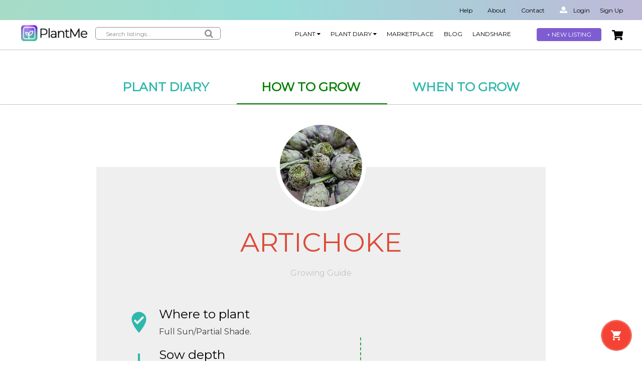

--- FILE ---
content_type: text/html; charset=utf-8
request_url: https://plantme.io/planting-tool/how-to/Artichoke
body_size: 6783
content:

<!DOCTYPE html>

<html>
<head>
  <!-- Primary Meta Tags -->
  <meta name="title" content="Plant-PlantMe🌱">
  <meta name="description" content="PlantMe – Get growing! Measure, record and be rewarded for putting the green back.">

  <!-- Open Graph / Facebook -->
  <meta property="og:type" content="website">
 
  <meta property="og:title" content="Plant-PlantMe🌱">
  <meta property="og:description" content="PlantMe – Get growing! Measure, record and be rewarded for putting the green back.">
  
  <meta property="og:image" content="https://plantme.io/static/plantme_logo_2021_transparent.png">
  <meta property="twitter:image" content="https://plantme.io/static/plantme_logo_2021_transparent.png">

  
  <meta property="twitter:card" content="summary_large_image">

  <meta property="twitter:title" content="Plant-PlantMe🌱">
  <meta property="twitter:description" content="PlantMe – Get growing! Measure, record and be rewarded for putting the green back.">
   
    <meta name="viewport" content="width=device-width, initial-scale=1.0, maximum-scale=1.0"/>
    
    <!--Import Google Icon Font-->
    <link href="https://fonts.googleapis.com/icon?family=Material+Icons" rel="stylesheet">
    <!--Import Google Font-->
    <link href='https://fonts.googleapis.com/css?family=Montserrat' rel='stylesheet'>
    <link href='https://fonts.googleapis.com/css?family=Quicksand' rel='stylesheet'>
    
        <!--Import materialize.css-->
        <link rel="stylesheet" href="/static/css/materialize.min.css">
        <link rel="stylesheet" href="/static/css/general.css">
  <link rel="stylesheet" href="/static/css/tooltip.css">
      
      <!-- Favicon -->
      <link rel="shortcut icon" type="image/ico" href="/static/favicon.ico">
      <!--Let browser know website is optimized for mobile-->
      <!-- Add icon library -->
      <link rel="stylesheet" href="https://cdnjs.cloudflare.com/ajax/libs/font-awesome/4.7.0/css/font-awesome.min.css">
      
    <link rel="stylesheet" href="/static/css/planting_tool.css">
<link rel="stylesheet" href="/static/css/tooltip.css">

      <script src="https://ajax.googleapis.com/ajax/libs/jquery/3.5.1/jquery.min.js"></script>
      <title>Plant-PlantMe🌱</title>


  <!-- Global site tag (gtag.js) - Google Analytics -->
  <script async src="https://www.googletagmanager.com/gtag/js?id=G-18997QWVYV"></script>
  <script>
    window.dataLayer = window.dataLayer || [];
    function gtag(){dataLayer.push(arguments);}
    gtag('js', new Date());

    gtag('config', 'G-18997QWVYV');
  </script>
  <!--Google Adsense tags-->
  <!-- <script data-ad-client="ca-pub-5483028516371405" async src="https://pagead2.googlesyndication.com/pagead/js/adsbygoogle.js"></script> -->


  <!-- for PWA -->
  <link rel="manifest" href="/manifest.json">
  <meta name="theme-color" content="#40a357">
  <link rel="apple-touch-icon" href="/static/apple-touch-icon.png">

  <!-- Mailchimp integration -->
  <script id="mcjs">!function(c,h,i,m,p){m=c.createElement(h),p=c.getElementsByTagName(h)[0],m.async=1,m.src=i,p.parentNode.insertBefore(m,p)}(document,"script","https://chimpstatic.com/mcjs-connected/js/users/74dba63142b1f80f829ec15b5/7bdadb1a61395dfe973d49661.js");</script>
  
  <!-- Hotjar Tracking Code for Plantme -->
  <script>
    (function(h,o,t,j,a,r){
        h.hj=h.hj||function(){(h.hj.q=h.hj.q||[]).push(arguments)};
        h._hjSettings={hjid:3647905,hjsv:6};
        a=o.getElementsByTagName('head')[0];
        r=o.createElement('script');r.async=1;
        r.src=t+h._hjSettings.hjid+j+h._hjSettings.hjsv;
        a.appendChild(r);
    })(window,document,'https://static.hotjar.com/c/hotjar-','.js?sv=');
  </script>


</head>
<body>
  <div id="token"></div>
  <div id="message"></div>
  <div id="error"></div>
  <!-- <script src="index.js"></script> -->


<header>
    <div class='subNav'>
        <div class='subNavBG'></div>
        <ul class='subNavLinks'>
            <li><a href="/help" >Help</a></li>
            <li><a href="/infos/about/">About</a></li>
            <li><a href="/user_feedbacks/new/">Contact</a></li>
            <div class="sub-nav-link-user">
                

    <li><a href="/login/"><img src='/static/landing-page-img/profile.svg'/>Login</a></li>
    <li><a href="/signup">Sign Up</a></li>

            </div>
        </ul>
    </div>

    <nav class='nav'>
        <div class='navLogoContainer'>
            
                <a href='/'>
                    <img 
                    src='/static/landing-page-img/PlantMe-logo-with-color.png'
                    
                    class='navLogo'/>
                </a>
            
        </div>

        <div class="searchBar">
            <form action="/home">
                <input type="text" placeholder="Search listings..." name="search">
                <button type="submit"><i class="fa fa-search"></i></button>
            </form>
        </div>
        <div class="flexbox-rev">
             
            <a href='/checkout' class='cart'><img 
                    src='/static/landing-page-img/cart-black.svg'
                    /></a>
            
            <div class="navLinks">
                



    <ul>
        <li class="navLinks-drop"><a>PLANT <i class="fa fa-caret-down"></i></a>
            <ul class="navLinks-drop-content">
                <li class="" >
                
                <a href="/planting-tool/plant-when-to/temperate/all">What can I grow now?</a>
                
                </li>
                <li class=""><a href='/planting-tool/my-plants'>I have a new plant (add-plant page)</a></li>
                <li class=""><a href='/planting-tool/my-plants'>View my plants</a></li>
                <li class=""><a href='/planting-tool/my-plants'>How do I grow this plant?</a></li>
            </ul>
        </li>

        <li class="navLinks-drop"><a>Plant Diary <i class="fa fa-caret-down"></i></a>
            <ul class="navLinks-drop-content">
                
                <li class=""><a href='/planting-tool/log_calendar'>My Diary</a></li>
                <li class="" ><a href='/planting-tool/my-plants'>My Plants</a></li>
                
                <li class="tooltipped" data-position="top" data-delay="50" data-tooltip="Items you have listed on the marketplace"><a href='/login/'>My Listings</a></li>
                
        
            </ul>
        </li>
        <li id="id_sidenav_divide" class="" data-position="top" data-delay="50" data-tooltip="Find items for sale or land to share in your local area"><a href='/home'>Marketplace</a></li>
        
        
        
        <!-- <li><a href=" /login/ ">Community </a></li> -->
        <li><a href="/blog">Blog </a>   </li>

        <li><a href="/landshare" class= "" data-position="top" data-delay="50" data-tooltip="Find out more about how to share space">Landshare </a></li>
    
        <li class="navLinks-btn " data-position="top" data-delay="50" data-tooltip="Sell, gift or landshare by adding a listing to the marketplace"><a href='/listing/new'>+ New Listing</a></li>
        
    </ul>

            </div>
            <span class="sidenav-btn" style="color:black" onclick="openNav()">&#9776;</span>
        </div>
    </nav>
    
        
            <div class="container">
                


<style>
    .chip {
        width: 100%;
        border-radius:3px;
        margin:5px auto;
        padding:6px 16px;
        height:auto;
        text-align: center;
        text-align-last: center;
    }
    .chip > span {
        
        display: inline-block;
        text-align-last: center;
    }
</style>
            </div>
        
    
</header>

<ul id="mySidenav" class="sidenav">
    <a href="javascript:void(0)" class="closebtn" onclick="closeNav()">&times;</a>
    <div class="sideNavLinks" id="idSideNavLinks">
        <ul>
            

    <li><a href="/login/"><img src='/static/landing-page-img/profile.svg'/>Login</a></li>
    <li><a href="/signup">Sign Up</a></li>

        </ul>
        



    <ul>
        <li class="navLinks-drop"><a>PLANT <i class="fa fa-caret-down"></i></a>
            <ul class="navLinks-drop-content">
                <li class="" >
                
                <a href="/planting-tool/plant-when-to/temperate/all">What can I grow now?</a>
                
                </li>
                <li class=""><a href='/planting-tool/my-plants'>I have a new plant (add-plant page)</a></li>
                <li class=""><a href='/planting-tool/my-plants'>View my plants</a></li>
                <li class=""><a href='/planting-tool/my-plants'>How do I grow this plant?</a></li>
            </ul>
        </li>

        <li class="navLinks-drop"><a>Plant Diary <i class="fa fa-caret-down"></i></a>
            <ul class="navLinks-drop-content">
                
                <li class=""><a href='/planting-tool/log_calendar'>My Diary</a></li>
                <li class="" ><a href='/planting-tool/my-plants'>My Plants</a></li>
                
                <li class="tooltipped" data-position="top" data-delay="50" data-tooltip="Items you have listed on the marketplace"><a href='/login/'>My Listings</a></li>
                
        
            </ul>
        </li>
        <li id="id_sidenav_divide" class="" data-position="top" data-delay="50" data-tooltip="Find items for sale or land to share in your local area"><a href='/home'>Marketplace</a></li>
        
        
        
        <!-- <li><a href=" /login/ ">Community </a></li> -->
        <li><a href="/blog">Blog </a>   </li>

        <li><a href="/landshare" class= "" data-position="top" data-delay="50" data-tooltip="Find out more about how to share space">Landshare </a></li>
    
        <li class="navLinks-btn " data-position="top" data-delay="50" data-tooltip="Sell, gift or landshare by adding a listing to the marketplace"><a href='/listing/new'>+ New Listing</a></li>
        
    </ul>

    </div>
</ul>
<div class="modal-overlay" id="materialize-modal-overlay" style="z-index: 1002; display: none; opacity: 0.5"></div>


    <script>
        function openNav() {
            document.getElementById("mySidenav").style.width = "250px";
            document.getElementById("materialize-modal-overlay").style.display = "block";
        }

        function closeNav() {
            document.getElementById("mySidenav").style.width = "0";
            document.getElementById("materialize-modal-overlay").style.display = "none";
        }
    </script>




    


<div class="card banner-card z-depth-0">

    <div class="container" id="plant-nav">
        <div class="card-tabs">
            <ul class="tabs tabs-fixed-width">
                <li class="tab"><a class="" target="_self" href="/planting-tool/log_calendar"><h5 class="responsive-tab-header"><b>Plant Diary</b></h5></a></li>
                <li class="tab"><a class=" active" target="_self" href="/planting-tool/plants/all"><h5 class="responsive-tab-header"><b>How To Grow</h5></b></a></li>
                <li class="tab"><a class="" target="_self" href="/planting-tool/plant-when-to/temperate/all"><h5 class="responsive-tab-header"><b>When To Grow</h5></b></a></li>
            </ul>
        </div>
    </div>
</div>
    <div class="container plant-info-section">
        <div class="plant-title">
            <img src="https://images.plantme.io/plant_pics/Artichoke.jpg" alt="" class="circle">
            <h2>Artichoke</h2>
            <p>Growing Guide</p>
        </div>
        <div class="plant-info-card">
            <div class="plant-info-content">
                
                <div class="row">
                    <div class="col s12 l7">
                        
                            <div class="flexbox-center guide-card">
                                <i class="material-icons left guide-icon">where_to_vote</i>
                                <div>
                                    <h5 class="guide-title">Where to plant</h5>
                                    <p class="guide-p">
                                        Full Sun/Partial Shade.
                                    </p>
                                </div>
                            </div>
                        

                        
                            <div class="flexbox-center guide-card">
                                <i class="material-icons left guide-icon">save_alt</i>
                                <div>
                                    <h5 class="guide-title">Sow depth</h5>
                                    <p class="guide-p">
                                        2.5cm
                                    </p>
                                </div>
                            </div>
                        

                        
                            <div class="flexbox-center guide-card">
                                <i class="material-icons left guide-icon">amp_stories</i>
                                <div>
                                    <h5 class="guide-title">Space between seeds / seedlings</h5>
                                    <p class="guide-p">
                                        90cm
                                    </p>
                                </div>
                            </div>
                        

                        
                            <div class="flexbox-center guide-card">
                                <i class="material-icons left guide-icon">filter_list</i>
                                <div>
                                    <h5 class="guide-title">Row space</h5>
                                    <p class="guide-p">
                                        90cm
                                    </p>
                                </div>
                            </div>
                        

                        
                            <div class="flexbox-center guide-card">
                                <i class="material-icons left guide-icon">select_all</i>
                                <div>
                                    <h5 class="guide-title">Size of pot needed (width / depth)</h5>
                                    <p class="guide-p">
                                        100cm2
                                    </p>
                                </div>
                            </div>
                        

                        
                            <div class="flexbox-center guide-card">
                                <i class="material-icons left guide-icon">forward</i>
                                <div>
                                    <h5 class="guide-title">Seedling Sow Depth</h5>
                                    <p class="guide-p">
                                        5-10cm
                                    </p>
                                </div>
                            </div>
                        

                        
                            <div class="flexbox-center guide-card">
                                <i class="material-icons left guide-icon">eco</i>
                                <div>
                                    <h5 class="guide-title">Best practice</h5>
                                    <p class="guide-p">
                                        Transplant
                                    </p>
                                </div>
                            </div>
                        

                    </div>
                    <div class="col s12 l5">
                        
                            <div class="flexbox-center duration-card">
                                <i class="material-icons left duration-icon">lens</i>
                                <div>
                                    <h6 class="duration-title">Germination (days)</h6>
                                    <p class="duration-p">
                                        14-21
                                    </p>
                                </div>
                            </div>
                        

                        

                        
                            <div class="flexbox-center duration-card">
                                <i class="material-icons left duration-icon">lens</i>
                                <div>
                                    <h6 class="duration-title">Maturity (days)</h6>
                                    <p class="duration-p">
                                        110-150
                                    </p>
                                </div>
                            </div>
                        

                        

                    </div>
                </div>
                
                <div class="how-to-grow-div">
                    <h3 class="how-to-grow-title">How to Grow</h3>
                    
                    
                        <h5 class="how-to-grow-sub-title">From seed</h5>
                        <p class="guide-p">Prepare soil with fertilizer.<br><br>Sow seeds, suckers or tubers directly where they are to grow, cover lightly with seed raising mix.<br><br>Gently firm down and keep moist.<br><br>Thin seedlings to 60cm apart, and feed every two weeks with plant food.</p>
                    

                    

                    
                        <h5 class="how-to-grow-sub-title">In a pot</h5>
                        <p class="guide-p">Globe artichoke like to spread, so ensure the pot is 1m wide and 30cm deep.<br><br>Fill pot with potting mix and plant.<br><br>Follow seed -&gt; harvest guide.</p>
                    

                    

                    
                        <h5 class="how-to-grow-sub-title">Ready to harvest</h5>
                        <p class="guide-p">If you&#x27;ve planted Jerusalem artichokes, in autumn the plants begin to die back and, when they&#x27;re completely brown the harvest can begin.<br><br>Use your hands to reach under the plant bases and pull out the tubers, they look a bit like knotted plants.<br><br>If you&#x27;ve planted Globe artichokes, they&#x27;re generally ready to harvest in Spring.<br><br>Pick the buds when they are firm, but just before they open.<br><br>Use a sharp knife to cut the stem and leave a few centimetres of stem,.</p>
                    

                    


                </div>
                
                <div class="when-to-grow-div">
                    <h3 class="how-to-grow-title">When to Grow</h3>
                    <div class="row">
                        <div class="col s8 offset-s2 m3 l4">
                            <img id="nz-zone" src="/static/nz-zone.png" alt="">
                        </div>
                        <div class="col s12 m8 offset-m1 l8">
                            <div class="zone-1">
                                <i class="material-icons left">grass</i>
                                <div>
                                    <p class="zone-name">Zone 1 - Cool</p>
                                    <p class="months">
                                        
                                            
                                            July
                                        
                                            , 
                                            August
                                        
                                            , 
                                            September
                                        
                                            , 
                                            October
                                        
                                    </p>
                                </div>
                            </div>

                            <div class="zone-2">
                                <i class="material-icons left">grass</i>
                                <div>
                                    <p class="zone-name">Zone 2 - Temperate</p>
                                    <p class="months">
                                        
                                            
                                            April
                                        
                                            , 
                                            May
                                        
                                            , 
                                            June
                                        
                                            , 
                                            July
                                        
                                            , 
                                            August
                                        
                                            , 
                                            September
                                        
                                    </p>
                                </div>
                            </div>
                            <div class="zone-3">
                                <i class="material-icons left">grass</i>
                                <div>
                                    <p class="zone-name">Zone 3 - Subtropical</p>
                                    <p class="months">
                                        
                                            
                                            January
                                        
                                            , 
                                            February
                                        
                                            , 
                                            March
                                        
                                    </p>
                                </div>
                            </div>
                        </div>


                    </div>
                </div>
                
                <div>
                    <h3 class="how-to-grow-title">Companion Planting</h3>
                    <div class="row">
                        
                            <div class="col s6 m4 l3">
                                <div class="card companion-card">
                                    <div class="card-image">
                                        <img src="https://images.plantme.io/plant_pics/Cabbage.jpg">
                                        <a href="/home?search=Cabbage"
                                           class="btn-floating halfway-fab waves-effect waves-light red"><i
                                                class="material-icons">shopping_cart</i></a>
                                    </div>
                                    <div class="card-content">
                                        <a href="/planting-tool/how-to/Cabbage"><p>Cabbage</p>
                                        </a>
                                    </div>
                                </div>
                            </div>
                        
                            <div class="col s6 m4 l3">
                                <div class="card companion-card">
                                    <div class="card-image">
                                        <img src="https://images.plantme.io/plant_pics/Peas.jpg">
                                        <a href="/home?search=Peas"
                                           class="btn-floating halfway-fab waves-effect waves-light red"><i
                                                class="material-icons">shopping_cart</i></a>
                                    </div>
                                    <div class="card-content">
                                        <a href="/planting-tool/how-to/Peas"><p>Peas</p>
                                        </a>
                                    </div>
                                </div>
                            </div>
                        
                            <div class="col s6 m4 l3">
                                <div class="card companion-card">
                                    <div class="card-image">
                                        <img src="https://images.plantme.io/plant_pics/Sunflower.jpg">
                                        <a href="/home?search=Sunflower"
                                           class="btn-floating halfway-fab waves-effect waves-light red"><i
                                                class="material-icons">shopping_cart</i></a>
                                    </div>
                                    <div class="card-content">
                                        <a href="/planting-tool/how-to/Sunflower"><p>Sunflower</p>
                                        </a>
                                    </div>
                                </div>
                            </div>
                        
                    </div>
                </div>
                
                <div>
                    <h3 class="how-to-grow-title">Tips for Care</h3>
                    <div class="row">
                        
                            <div class="col s12">
                                <div class="tip-icon">
                                    <i class="material-icons small">looks_one</i>
                                </div>
                                <div class="tip">
                                    Seeds need 20C soil temp to germinate
                                </div>
                            </div>
                        
                        
                            <div class="col s12">
                                <div class="tip-icon">
                                    <i class="material-icons small">looks_two</i>
                                </div>
                                <div class="tip">
                                    Artichokes are perennials, so they will continue to grow year after year, for up to three or four years.<br><br>Cut plants back towards the end of Autumn, and feed with fertilizer as the new shoots appear.
                                </div>
                            </div>
                        
                    </div>
                    <div class="row">
                        
                            <div class="col s12">
                                <div class="tip-icon">
                                    <i class="material-icons small">looks_3</i>
                                </div>
                                <div class="tip">
                                    If you&#x27;re growing in a pot, ensure its 1M wide.<br><br>Good drainage is essential.
                                </div>
                            </div>
                        
                        
                            <div class="col s12">
                                <div class="tip-icon">
                                    <i class="material-icons small">looks_4</i>
                                </div>
                                <div class="tip">
                                    Artichokes grow slowly.<br><br>They can take more than a year to get to cropping stage.<br><br>As they grow, thin out the shoots to leave only three or four of the strongest.<br><br>If you don&#x27;t do this, you&#x27;ll end up with small, weak heads of artichokes.
                                </div>
                            </div>
                        
                        
                            <div class="col s12">
                                <div class="tip-icon">
                                    <i class="material-icons small">looks_5</i>
                                </div>
                                <div class="tip">
                                    Artichokes grow to enormous sizes, don&#x27;t plant anything within a 1m2 range of the plant.
                                </div>
                            </div>
                        
                        
                    </div>
                </div>
                
                <div>
                    <h3 class="how-to-grow-title">Pests & Problems</h3>
                    <div class="row">
                        <div class="col s12 l3">
                            <p class="custom-pest-subtitle">Pests</p>
                        </div>
                        <div class="col s12 l9">
                            
                                <div class="col s6 m3 pest-name">
                                    <a href="/planting-tool/pest-detail/31">
                                        <img class="circle pest-pic" src="https://images.plantme.io/pest_pics/Plume%20Moth.jpg" alt=""><br>
                                        <p>Plume Moth</p>
                                    </a>
                                </div>
                            
                                <div class="col s6 m3 pest-name">
                                    <a href="/planting-tool/pest-detail/1">
                                        <img class="circle pest-pic" src="https://images.plantme.io/pest_pics/Aphids.jpg" alt=""><br>
                                        <p>Aphids</p>
                                    </a>
                                </div>
                            
                                <div class="col s6 m3 pest-name">
                                    <a href="/planting-tool/pest-detail/2">
                                        <img class="circle pest-pic" src="https://images.plantme.io/pest_pics/Army%20worms.jpg" alt=""><br>
                                        <p>Army worms</p>
                                    </a>
                                </div>
                            
                                <div class="col s6 m3 pest-name">
                                    <a href="/planting-tool/pest-detail/25">
                                        <img class="circle pest-pic" src="https://images.plantme.io/pest_pics/Looper.jpg" alt=""><br>
                                        <p>Looper</p>
                                    </a>
                                </div>
                            
                                <div class="col s6 m3 pest-name">
                                    <a href="/planting-tool/pest-detail/17">
                                        <img class="circle pest-pic" src="https://images.plantme.io/pest_pics/Flea%20beetles.jpg" alt=""><br>
                                        <p>Flea beetles</p>
                                    </a>
                                </div>
                            
                                <div class="col s6 m3 pest-name">
                                    <a href="/planting-tool/pest-detail/35">
                                        <img class="circle pest-pic" src="https://images.plantme.io/pest_pics/Snails%20and%20Slugs.jpg" alt=""><br>
                                        <p>Snails and …</p>
                                    </a>
                                </div>
                            
                        </div>
                    </div>
                    <hr class="dotted">
                    <div class="row">
                        <div class="col s12 l3">
                            <p class="custom-pest-subtitle">Problems</p>
                        </div>
                        <div class="col s12 l9">
                            
                                <div class="col s6 m3 pest-name">
                                    <a href="/planting-tool/problem-detail/14">
                                        <img class="circle pest-pic" src="https://images.plantme.io/problem_pics/Crown%20rot.jpg" alt=""><br>
                                        <p>Crown rot</p>
                                    </a>
                                </div>
                            
                                <div class="col s6 m3 pest-name">
                                    <a href="/planting-tool/problem-detail/22">
                                        <img class="circle pest-pic" src="https://images.plantme.io/problem_pics/Gray%20rot.jpg" alt=""><br>
                                        <p>Gray rot</p>
                                    </a>
                                </div>
                            
                        </div>
                    </div>
                </div>
            </div>
        </div>
    </div>
    <div class="fixed-action-btn">
        <a href="/home?search=Artichoke" class="btn-floating pulse btn-large waves-effect waves-light red"><i
                class="material-icons">shopping_cart</i></a>
    </div>



<footer>
    <div class="footerContainer">
        <a class='footerLogo' href="/"><img src='/static/landing-page-img/plantmeLogo.png'
                                                                   class='footerLogo'/></a>
    </div>
    <div class="footerContainer">
        <ul class='footerLinks'>
            <li><a href="/home">Marketplace</a></li>
            
            <li><a href="/planting-tool/log_calendar">Plant Diary</a></li>
            
            <li><a href="/planting-tool/my-plants">My Plants</a></li>
            
                <li><a href='/login/'>My Listings</a></li>
            
            <li><a href="/infos/about/">About</a></li>
            <li><a href="/user_feedbacks/new/">Contact</a></li>
        </ul>
    </div>
    <div class="footerContainer">
        <ul class='footerSocial'>
            <li><a href="https://www.facebook.com/groups/2295396100729018"><img src='/static/landing-page-img/facebook.png'/></a>
            </li>
            <li><a href="https://www.youtube.com/channel/UC3GSIJiR3XwW4aM3u4_0qkg"><img src='/static/landing-page-img/youtube.png'/></a>
            </li>
            <li><a href="https://www.instagram.com/plantme.io/"><img src='/static/landing-page-img/instagram.png'/></a>
            </li>
            <li><a href="https://www.twitter.com/nz_plant"><img src='/static/landing-page-img/twitter.png'/></a>
            </li>
          
        </ul>
    </div>
    <div class="footerContainer footer-support-logo-container">
        <div class="footer-support-logo">
            <a href="https://impactcollective.earth/" target="_blank">
                <img src="/static/footer/impact-collective.png" alt="impact-collective" width="409" height="53">
            </a>
        </div>
        <div class="footer-support-logo">
            <a href="https://w4c.org/" target="_blank">
                <img src="/static/footer/women-for-climate.png" alt="women-for-climate" width="299" height="58">
            </a>
        </div>

    </div>
    <div class='subFooter'>
        <div class='columnOne'>
            <img src='/static/landing-page-img/phone-icon.png'/>
            <h3>(09) 2421207</h3>
            <a href="/cdn-cgi/l/email-protection#6900070f0629190508071d040c470006">
                <img src='/static/landing-page-img/email-icon.png'/>
                <span class="__cf_email__" data-cfemail="6e070008012e1e020f001a030b400701">[email&#160;protected]</span>
            </a>
        </div>
        <div class='columnTwo'>
            <h3>© GreenBack 2020. All Rights Reserved.</h3>
        </div>
    </div>
</footer>



<!--Import jQuery before materialize.js-->
<script data-cfasync="false" src="/cdn-cgi/scripts/5c5dd728/cloudflare-static/email-decode.min.js"></script><script src="/static/js/materialize.min.js"></script>
<script>
    $(document).ready(function () {
        // this is on load 
        $('.button-collapse').sideNav();
        $('.slider').slider();
        $('.modal').modal();
    });
</script>


<!-- PWA service worker -->
<script>

if ('serviceWorker' in navigator) {
  window.addEventListener('load', function() {
    navigator.serviceWorker.register('/PWAsw.js').then(function(registration) {
      // Registration was successful
      console.log('ServiceWorker registration successful with scope: ', registration.scope);
    }, function(err) {
      // registration failed :(
      console.log('ServiceWorker registration failed: ', err);
    });
  });

}

</script>


<script defer src="https://static.cloudflareinsights.com/beacon.min.js/vcd15cbe7772f49c399c6a5babf22c1241717689176015" integrity="sha512-ZpsOmlRQV6y907TI0dKBHq9Md29nnaEIPlkf84rnaERnq6zvWvPUqr2ft8M1aS28oN72PdrCzSjY4U6VaAw1EQ==" data-cf-beacon='{"version":"2024.11.0","token":"babc9601e2f64258bfb71fe8df7ad27d","r":1,"server_timing":{"name":{"cfCacheStatus":true,"cfEdge":true,"cfExtPri":true,"cfL4":true,"cfOrigin":true,"cfSpeedBrain":true},"location_startswith":null}}' crossorigin="anonymous"></script>
</body>



--- FILE ---
content_type: text/css; charset="utf-8"
request_url: https://plantme.io/static/css/general.css
body_size: 6306
content:
html {
  height: 100%;
}

body {
  padding: 0px;
  margin: 0px;
  width: 100%;
  height: 100%;
  font-family: "Montserrat";
  font-weight: lighter;
  min-width: 320px !important;
}

header ul,
footer ul {
  margin: unset;
  padding: unset;
  margin-block-start: 0;
  margin-block-end: 0;
  margin-inline-start: 0;
  margin-inline-end: 0;
  padding-inline-start: 0;
}

header > li,
footer > li {
  list-style: none;
}

footer > h3 {
  float: left;
  text-align: left;
  color: #555;
  font-size: 0.8rem;
  font-weight: lighter;
  margin: unset;
  padding: unset;
}

header > p {
  font-size: 0.9rem;
  color: white;
}

header > a,
footer > a {
  text-decoration: none;
}

.container h5:nth-child(1) {
  margin-top: 0;
}

/* — Navigation —————————————*/

header {
  width: 100%;
  float: left;
  margin-bottom: 60px;
}

/* — Sub Navigation —————————————*/

.subNav {
  position: relative;
  width: 100%;
  height: 40px;
  float: left;
  z-index: 2;
  overflow: hidden;
}

.subNavBG {
  /*filter: blur(100px);*/
  width: 100%;
  float: left;
  position: absolute;
  height: 40px;
  background: linear-gradient(
    90deg,
    rgba(34, 165, 112, 0.4009978991596639) 0%,
    rgba(0, 169, 157, 0.4009978991596639) 43%,
    rgba(96, 82, 158, 0.40379901960784315) 100%
  );
}

.subNavLinks {
  float: right;
  margin-right: 3%;
  position: relative;
}

.subNavLinks li img {
  width: 15px;
  height: 15px;
  margin-right: 12px;
  float: left;
}

.subNavLinks li {
  float: left;
  margin-left: 10px;
}

.subNavLinks li a {
  font-size: 0.8rem;
  font-weight: lighter;
  margin: unset;
  padding: unset;
  float: left;
}

.subNavLinks li:last-child a {
  margin-left: 10px;
}

.subNav li a {
  color: black;
  margin-top: 12px;
  margin-left: 20px;
  text-transform: capitalize;
}

.sub-nav-link-user {
  display: inline-block;
}

/* — Main Navigation —————————————*/

.nav {
  width: 100%;
  height: 60px;
  z-index: 2;
  float: left;
  position: relative;
  background-color: white;
  box-shadow: none;
  line-height: normal;
  border-bottom: #c4c4c4 1px solid;
}

.navLogo {
  float: left;
  height: 32px;
  width: 132px;
  margin: 10px 0px 9px 3%;
}

.navLogoContainer {
  float: left;
  margin-left: 3%;
}

.navLinks ul {
  float: right;
  margin: 5px 20px 5px 0px;
  padding-left: 5px;
}

.navLinks ul li {
  float: left;
  margin: 15px 0px 0px 20px;
}

.navLinks ul li a {
  text-transform: uppercase;
  color: black;
  font-size: 0.8em;
  padding: 0;
}

.navLinks ul li:hover {
  border-bottom: 1px solid black;
}

.navLinks ul li a:hover {
  background-color: transparent;
}

.active-nav-link {
  border-bottom: 1px solid black;
}

.navLinks ul li:first-child {
  margin: 15px 0px 0px 0px;
}

.navLinks-btn {
  margin: 10px 0px 5px 50px !important;
  border: 1px solid white;
  border-radius: 5px;
  background-color: #7f5dd1;
}

.navLinks-btn a {
  float: left;
  margin: 8px 20px;
  color: white !important;
  line-height: 0.9em;
  font-size: 0.8em !important;
}

.navLinks-btn:hover {
  background-color: #572cbd;
  border-bottom: none !important;
}

.nav i {
  height: initial;
}

/*navLinks drop down*/
.navLinks-drop:hover {
  border-bottom: none;
}

.navLinks-drop:hover .navLinks-drop-content {
  visibility: visible;
}

.navLinks-drop:hover:after {
  content: "";
  display: block;
  width: 90px;
  height: 100px;
}

.navLinks-drop-content {
  visibility: hidden;
  width: 120px;
  position: absolute;
  top: 40px;
  padding-bottom: 15px;
  padding-left: 14px;
  background-color: #e8e8e8;
}

.navLinks-drop-content > li {
  text-align: left;
  float: none;
  background-color: transparent;
  margin-left: 0 !important;
}

.cart {
  float: right;
  width: 22px;
  height: 22px;
  margin: 20px 3% 0px 0px;
}

.searchBarContainer {
  float: left;
  width: 100%;
  display: flex;
}

.searchBar {
  position: relative;
  display: block;
  z-index: 2;
  width: 250px;
  height: 25px;
  float: left;
  margin: 14px 0px 0px 20px;
  border: 1px solid #8e8e8e;
  border-radius: 5px;
  color: #8e8e8e;
}

/*
Option C
.searchBar {
    position: relative;
    display: block;
    z-index: 2;
    width: 500px;
    height: 40px;
    float: left;
    margin: 20px auto;
    border: 0px 0px 1px 0px solid white;
*/

.searchBar input[type="text"] {
  padding: 3px 20px;
  font-size: 0.8em;
  color: #8e8e8e;
  background: transparent;
  border: none;
  float: left;
  width: 170px;
  height: 19px;
}

.searchBar input:focus {
  border-bottom: none !important;
  box-shadow: none !important;
}

.searchBar input::placeholder {
  color: #8e8e8e;
}

.searchBar button {
  width: 30px;
  height: 25px;
  padding: 0px;
  border: none;
  cursor: pointer;
  border-radius: 0px 5px 5px 0px;
  background-color: transparent;
  color: #8e8e8e;
}

.searchBar button:hover {
  color: #6633e1;
}

.searchBar i {
  font-size: 1.2em;
  color: inherit;
}

::-webkit-input-placeholder {
  /* Chrome/Opera/Safari */
  color: white;
}

::-moz-placeholder {
  /* Firefox 19+ */
  color: white;
}

:-ms-input-placeholder {
  /* IE 10+ */
  color: white;
}

:-moz-placeholder {
  /* Firefox 18- */
  color: white;
}

input:focus {
  outline: none !important;
}

/*side nav*/
.sidenav {
  height: 100%;
  width: 0;
  position: fixed;
  z-index: 1003;
  top: 0;
  left: 0;
  background-color: white;
  overflow-x: hidden;
  transition: 0.5s;
  padding-top: 60px;
  color: #7f5dd1;
  margin-top: 0;
}

.sidenav-btn {
  color: black;
  font-size: 28px;
  position: absolute;
  right: 4%;
  top: 6px;
  display: none;
  cursor: pointer;
}

.sidenav .closebtn {
  position: absolute;
  top: 0;
  right: 25px;
  font-size: 36px;
  margin-left: 50px;
  color: #7f5dd1;
}

.sideNavLinks li {
  padding: 8px 8px 8px 32px;
  text-decoration: none;
  font-size: 25px;
  color: #818181;
  display: block;
  transition: 0.3s;
}

.sideNavLinks ul li:hover {
  color: #f1f1f1;
}

.sideNavLinks ul a {
  color: #7f5dd1;
}

/* subscribe */

.subscribe-btn {
  padding: 0 1.4em !important;
  background-color: #5facb3;
  font-size: 1.2rem !important;
}

.subscribe-section p {
  font-size: 1.1rem;
  font-weight: bolder;
}

.subscribe-video-container {
  text-align: center;
  position: relative;
  overflow: hidden;
  width: 100%;
  padding-top: 56.25%; /* 16:9 Aspect Ratio (divide 9 by 16 = 0.5625) */
  margin-top: 20px;
  border-radius: 5px;
}

.subscribe-video {
  border: none;
  position: absolute;
  top: 0;
  left: 0;
  bottom: 0;
  right: 0;
  width: 100%;
  height: 100%;
}

.subscribe-introduction {
  padding-right: 40px !important;
}

.subscribe-introduction p:first-child {
  margin-top: 0;
}

.subscribe-introduction p:first-child::first-letter {
  font-size: 200%;
}

.subscribe-introduction p {
  font-size: 1.3rem;
  color: #3c3c3c;
}

.subscribe-section strong {
  font-weight: bolder;
  font-style: italic;
}

.subscription-title h5 {
  text-align: center;
  margin-top: 40px !important;
  color: #3c3c3c;
}

.subscription-detail {
  height: 120px;
  margin: 0 10px;
  padding: 0 20px !important;
  background-color: #5facb3;
  color: white;
  font-weight: bolder;
  border-radius: 5px;
  text-align: center;
}

.subscription-end {
  margin-top: 40px;
  text-align: center;
}

.subscription-end p {
  text-align: center;
  font-size: 1.3rem;
  color: #3c3c3c;
}

.subscription-end p:nth-child(2) {
  padding-top: 40px;
}

.subscription-end a i {
  font-size: 1.6rem;
  padding-right: 0;
}

.subscription-end .flexbox-center {
  width: 250px;
  display: flex;
  align-items: center;
  justify-content: center;
  margin: 40px auto;
}

@media screen and (max-height: 1100px) {
  .sidenav a {
    font-size: 18px;
  }
}

/*top-bar in home*/
.logo {
  vertical-align: middle;
}

.btn {
  padding: 0 0.6em;
  margin-right: 0.5em;
  font-size: 0.9rem;
  border-radius: 2em;
}

/* slogan font in home*/
.slogan1 {
  font-size: 2.5em;
}

.slogan2 {
  font-size: 1.5em;
  line-height: 1.5em;
}

@media only screen and (min-width: 63em) {
  .slogan1 {
    font-size: 3em;
  }

  .slogan2 {
    font-size: 2em;
    line-height: 1.5em;
  }
}

.slider {
  height: 50vh !important;
  min-height: 285px !important;
}

.slides {
  height: 45vh !important;
  min-height: 260px !important;
}

.slider .slides li {
  min-height: 260px !important;
}

.indicators {
  display: none;
}

.home-listing-price {
  border: 1px solid #3c3c3c;
}

.home-listing,
.home-listing img {
  border-bottom-left-radius: 0;
  border-bottom-right-radius: 0;
  border: 0.1px solid #dedede;
}

.filter-dropdown {
  padding-bottom: 0.5em;
  color: #26a69a;
}

.listing-seller {
  background-color: #dedede;
  height: 3em;
  padding: 0.5em;
  border-bottom-left-radius: 0.5em;
  border-bottom-right-radius: 0.5em;
}

.listing-seller img {
  width: 2em;
  height: 2em;
}

.listing-seller span {
  position: absolute;
  padding-left: 0.5em;
  padding-top: 0.25em;
}

.btn-none {
  padding: unset;
  border-radius: unset;
  margin-right: unset;
}

.listing-show {
  display: inline-flex !important;
  width: 48.5%;
  background-color: #e8e8e8;
  box-shadow: none;
  text-transform: none;
  align-items: center;
  justify-content: center;
  font-weight: normal;
}

.listing-show:hover,
.checked_label {
  background-color: #26a69a;
  color: white;
}

.listing-show-group {
  padding: 0;
  display: inline-block;
  background-color: #e8e8e8;
  border-radius: 1em;
  width: 100%;
}

.listing-show-first {
  border-top-left-radius: 1em;
  border-bottom-left-radius: 1em;
}

.listing-show-last {
  border-top-right-radius: 1em;
  border-bottom-right-radius: 1em;
  float: right;
}

.material-icons {
  padding-right: 0.3em;
}

.filter-detail {
  display: none;
}

.filter-dropdown {
  cursor: pointer;
  text-align: center;
  font-weight: normal !important;
}

.filter-dropdown:hover,
.filter-active {
  background-color: #26a69a !important;
  color: white !important;
}

.filters {
  padding-bottom: 0.5em !important;
}

.filter_select {
  font-weight: normal;
  color: black;
}

/* about page */
.card.small {
  height: 100px !important;
  margin: 0.1rem 0 0 0 !important;
}

.card.small .card-image {
  max-height: 100% !important;
}

.page-content {
  padding-bottom: 4.5em;
  padding-top: 0.75em;
}

.wrapper {
  margin: 0 auto;
  max-width: 63em;
  padding-left: 0.75em;
  padding-right: 0.75em;
  display: flex;
  flex-wrap: wrap;
}

.left-navi {
  display: none;
  /*margin-top: 9em;*/
}

.left-navi a {
  font-size: 14px;
}

.left-navi a:hover {
  font-weight: bold;
}

.left-navi-section {
  padding: 0.75em 0;
  min-height: 22rem;
  width: 100%;
  /*margin-top: 0.375em;*/
}

.left-navi-section ul li {
  list-style: disc !important;
}

.left-navi-section b {
  color: black;
}

.left-navi-dropdown {
  color: #3c3c3c;
  padding: 0.625em 0.75em;
  display: block;
  cursor: pointer;
  line-height: 1.5rem;
  font-size: 16px;
  min-height: 50px;
  font-weight: bold;
}

.with-borders {
  border: 0 soild #c3c3c3;
  background: #e8e8e8;
  border-radius: 1em;
}

.dropdown-content {
  border-radius: 1em;
}

.disabled {
  line-height: 1.5rem;
  min-height: 50px;
  font-weight: bold;
  border: 0 soild #c3c3c3;
  cursor: context-menu !important;
  background: #e8e8e8;
}

.view-listing-label {
  display: none;
}

.left-nav-link-active {
  background-color: #55acee;
  width: 100%;
  border-radius: 5px;
  padding: 4px;
}

.left-nav-link-active a {
  color: white;
}

.text-underline {
  text-decoration: underline;
}

.btn-small-radius {
  border-radius: 4px !important;
}

@media only screen and (min-width: 600px) {
  .page-content {
    padding-top: 1.5em;
  }

  .wrapper {
    padding-left: 0.75em;
    padding-right: 0.75em;
  }

  .left-navi {
    display: block;
    position: absolute;
    width: 15.75em;
  }

  .left-navi-section {
    padding: 0 0.75em;
    margin-left: 15.75em;
  }

  .about-section {
    min-height: 250px;
  }

  .left-navi-section {
    padding-left: 3.75em;
  }

  .toggle {
    display: inline-block;
    width: auto;
  }

  .toggle-menu {
    position: absolute;
  }

  .listing-navi-desktop {
    display: block;
  }

  .listing-navi-mobile {
    display: none;
  }

  .view-listing-label {
    display: block;
    font-weight: normal;
    padding-left: 0.3em;
  }

  .hidden-tablet {
    display: none !important;
  }
}

.page-content h5 {
  margin-top: 0;
}

.page-content h6 {
  font-size: 1em;
  line-height: 1.5em;
}

h7 ul {
  list-style-type: disc !important;
  margin-left: 1em;
}

.ul-italic li {
  font-style: italic !important;
}

@media only screen and (min-width: 37.5em) {
  h6 {
    font-size: 1.375em;
    line-height: 1.3em;
  }
}

/*Listing*/
.listing-center {
  margin: 10em auto 0 auto;
  max-width: 35em;
  padding: 2em;
}

.link-group a {
  position: relative;
  display: block;
  border: 2px solid #c3c3c3;
  border-radius: 0.5em;
  margin-bottom: 0.375em;
  font-size: 1rem;
}

.link-group a:hover {
  background-color: #e8e8e8;
}

.link-group a.selected {
  background-color: #e8e8e8;
}

.link-text {
  margin-left: 0.9375em;
  padding: 0.375em 0 0.5em 0;
}

.listing-center > .link-group {
  width: 100%;
}

input[type="number"]::-webkit-inner-spin-button,
input[type="number"]::-webkit-outer-spin-button {
  -webkit-appearance: none;
  margin: 0;
}

input[type="number"] {
  -moz-appearance: textfield;
}

label {
  font-size: 1.2rem;
  color: black;
  display: block;
}

.listing-form {
  margin-top: 2em;
}

input.price-inline {
  display: inline-block;
  width: 30% !important;
  min-width: 50px;
}

select.price-inline {
  display: inline-block;
  width: 30% !important;
  min-width: fit-content;
  font-weight: bold;
  margin-left: 1em;
}

.listing-form > input[type="number"],
.listing-form > input[type="text"],
#payment-form > input[type="text"],
.shipping-info-box > input[type="text"],
.search-keyword {
  border: 2px solid #9e9e9e !important;
  border-radius: 0.5em !important;
  margin-top: 0.5em !important;
  padding: 0 1em !important;
  box-sizing: border-box !important;
}

textarea {
  border: 2px solid #9e9e9e;
  border-radius: 0.5em;
  margin-top: 0.5em;
  padding: 1em;
  min-height: 10em;
  margin-bottom: 20px;
}

.vertical {
  resize: vertical;
}

input[type="text"]:focus + label,
input[type="number"]:focus + label {
  color: black !important;
}

.delivery {
  margin: 1em 1em 20px 1em;
}

[type="checkbox"] + label {
  padding-left: 25px;
  font-size: 1.2rem;
}

.shipping_option {
  margin: 1em;
}

.btn-submit {
  padding: 1em;
  height: fit-content;
  line-height: normal;
  display: block;
  margin: 1em auto;
}

.image-upload {
  padding: 1em;
  display: inline-block;
}

/* user listings */
.search-form select {
  border: 2px solid #9e9e9e;
  border-radius: 0.5em;
}

.btn-search {
  width: 100%;
}

table .my-listing {
  width: 100%;
}

table .my-listing td {
}

table.my-listing thead td {
  font-weight: bold;
}

.date-align {
  text-align: center;
}

.date-align a span {
  vertical-align: super;
}

.odd {
  background-color: #e8e8e8;
}

@media only screen and (min-width: 48em) {
  .search-keyword {
    width: 55% !important;
  }

  .search-status {
    width: 25%;
  }

  .btn-search {
    width: 17%;
    display: inline;
  }
}

/* home and profile listings*/
.share-link > * {
  vertical-align: middle;
}

.profile-info {
  padding-bottom: 0.375em;
  border-bottom: 1px solid #c3c3c3;
}

.profile-info::after {
  content: "";
  display: table;
  clear: both;
}

.profile-info p {
  margin: 0;
  font-size: 1.375em;
}

.profile-image {
  width: 100%;
  padding-top: 100%;
  margin-bottom: 10px;
  border-radius: 5px;
  position: relative;
  overflow: hidden;
}

.profile-image img {
  top: 0;
  left: 0;
  bottom: 0;
  right: 0;
  width: 100%;
  position: absolute;
}

.profile-button-links a {
  width: 100%;
  color: black;
}

#follow-button {
  width: 100%;
  color: black;
}

.listing {
  width: 100%;
  padding-bottom: 75%;
  border-radius: 5px;
  position: relative;
  overflow: hidden;
}

.following-user {
  width: 100%;
  border-radius: 5px;
  position: relative;
  overflow: hidden;
}

.listing img,
.following-user img,
.image-none {
  top: 0;
  left: 0;
  width: 100%;
  height: 100%;
  border-radius: 5px;
  object-fit: cover;
}

.listing img,
.image-none {
  position: absolute;
}

.image-none {
  background-color: rgba(0, 0, 0, 0.6);
}

.listing-title {
  padding: 0.75em;
  bottom: 0;
  position: absolute;
  color: white;
}

.listing-price {
  padding: 0.75em;
  border-bottom-left-radius: 5px;
  top: 0;
  right: 0;
  position: absolute;
  color: #3c3c3c;
  background-color: rgba(255, 255, 255, 0.95);
}

.listing-detail-title {
  display: inline-block;
  padding-bottom: 20px;
  font-weight: bold;
  font-size: 18px;
}

.new-listing-title {
  margin-bottom: 20px;
  color: #7f5dd1;
}

.checkout-title {
  margin-top: 0;
}

.buy-now-title {
  margin-bottom: 20px;
  display: inline-block;
  font-weight: bold;
  font-size: 22px;
}

/*invite modal*/
/*.fa {*/
/*    padding: 20px;*/
/*    font-size: 30px !important;*/
/*    width: 70px;*/
/*    border-radius: 50%;*/
/*    text-decoration: none;*/
/*    text-align: center;*/
/*    margin: 5px 2px;*/
/*}*/

/*.fa:hover {*/
/*    opacity: 0.7;*/
/*}*/

/*.fa-facebook {*/
/*    background: #3B5998;*/
/*    color: white;*/
/*}*/

/*.fa-twitter {*/
/*    background: #55ACEE;*/
/*    color: white;*/
/*}*/

/*.fa-google {*/
/*    background: #dd4b39;*/
/*    color: white;*/
/*}*/

/*.fa-linkedin {*/
/*    background: #007bb5;*/
/*    color: white;*/
/*}*/

/*.fa-instagram {*/
/*    background: #125688;*/
/*    color: white;*/
/*}*/
/*.fa-reddit {*/
/*    background: #ff5700;*/
/*    color: white;*/
/*}*/

/*.fa-envelope {*/
/*    background: #dd4b39;*/
/*    color: white;*/
/*}*/

/*.social-inline {*/
/*    display: inline-block;*/
/*}*/

/*.hidden{*/
/*    display:none;*/
/*}*/

/* -- Footer --------------*/

footer {
  margin-top: 40px;
  border-top: 1px solid #c4c4c4;
  float: left;
  width: 100%;
}

.footerContainer {
  width: 100%;
  float: left;
  display: flex;
  margin: 25px 0px;
}

/* -- Logo --*/
.footerLogo {
  margin: 25px auto auto auto;
  height: 80px;
  width: 80px;
}

.footer-support-logo-container {
  flex-wrap: wrap;
  justify-content: center;
  align-items: center;
}

.footer-support-logo {
  width: 180px;
  margin: 10px 20px;
}

.footer-support-logo:first-child {
  width: 220px;
}

.footer-support-logo:nth-child(2) {
  width: 200px;
}

.footer-support-logo img {
  opacity: 0.8;
  width: 100%;
  height: auto;
}

/* -- Links --*/
.footerLinks {
  float: left;
  width: 850px;
  margin: auto;
  display: flex;
  align-items: center;
  justify-content: center;
}

.footerLinks li {
  padding: 0 14px;
  /*width: 14.28%;*/
  /*float: left;*/
  /*text-align: center;*/
}

.footerLinks li a {
  color: #5a8b78;
}

/* -- Social --*/
.footerSocial {
  margin: auto;
  padding-left: 20px;
}

.footerSocial li {
  float: left;
}

/* -- Sub Footer --*/
.subFooter {
  margin-top: 25px;
  background-color: #ddd;
  height: 35px;
  width: 100%;
  display: flex;
  justify-content: space-between;
  align-items: center;
}

.subFooter .columnOne {
  display: flex;
  align-items: center;
  margin: 3px 0px 0px 3%;
}

.subFooter .columnTwo {
  margin: 3px 3% 0px 0px;
}

.subFooter h3,
.subFooter a {
  font-size: 0.8em;
  color: #333;
}

.subFooter h3 {
  margin-bottom: 0;
  margin-top: 0;
}

.subFooter img {
  float: left;
  margin: 0px 10px 0px 10px;
}

@media screen and (min-width: 1380px) {
  .navLinks ul li {
    margin: 15px 0px 0px 60px;
  }
}

@media screen and (max-width: 1410px) {
  .navLinks li,
  .navLinks li:last-child {
    margin-left: 25px;
  }
}

@media screen and (max-width: 1370px) {
  .subscription-detail {
    height: 160px;
  }
}

@media screen and (max-width: 1000px) {
  .subscription-detail {
    height: 180px;
  }
}

@media screen and (max-width: 1240px) {
  .cart {
    display: inline-block;
    margin-right: 80px;
    margin-top: 16px;
  }

  .flexbox-rev {
    display: flex;
    flex-direction: row;
    flex-wrap: wrap;
    justify-content: flex-end;
  }

  .navLinks {
    display: none;
  }

  .sidenav-btn {
    display: block;
  }

  .sub-nav-link-user {
    display: none;
  }

  .sideNavLinks img {
    display: none;
  }

  .active-nav-link {
    background-color: #e8e8e8 !important;
    border-bottom: none;
  }

  #id_sidenav_divide {
    margin-top: 20px;
    border-top: 1px solid #7f5dd1;
  }

  .navLinks-drop:hover:after {
    display: none;
  }

  .navLinks-drop-content {
    visibility: visible;
    position: relative;
    width: 100%;
    top: 0;
    background-color: transparent;
  }

  .navLinks-btn {
    margin: 8px 0 !important;
    background-color: transparent;
  }

  .navLinks-btn a {
    margin: 0;
    color: #7f5dd1 !important;
  }

  .navLinks-btn:hover {
    background-color: transparent;
  }
}

@media screen and (max-width: 992px) {
  .mainHeader {
    height: auto;
  }

  .columnOne,
  .columnTwo {
    width: calc(100% - 30px);
    margin: 25px 0px;
    height: auto;
  }

  .headerTitle {
    margin: 10% auto 5% auto;
  }

  .columnTwo video {
    margin: 5% auto 30% auto;
  }

  .story ul {
    width: 80%;
    margin: 0px auto 100px auto;
  }

  .subFooter .columnOne,
  .subFooter .columnTwo {
    width: auto;
  }

  .new-feedback-form {
    padding: 0 20px;
  }

  .wrapper {
    padding-right: 2.75em;
    padding-left: 2.75em;
  }

  .subscribe-introduction {
    padding-right: 0 !important;
  }

  .subscription-detail {
    height: auto;
    margin-bottom: 10px;
  }
}

@media screen and (max-width: 800px) {
  .columnOne,
  .columnTwo {
    width: calc(100% - 50px);
  }

  .columnOne,
  .columnTwo {
    padding: 0px;
    margin: 25px;
  }

  .how {
    margin-bottom: 100px;
  }

  .how .containerItem .columnOne,
  .how .containerItem .columnTwo {
    width: 100%;
  }

  .how .conatinerItem {
    margin-bottom: 0px;
  }

  .how .containerItem {
    display: block;
    margin: 25px 0px;
  }

  .how li:last-child {
    width: 100%;
  }

  .grow,
  .track,
  .connect,
  .secure {
    width: 100%;
  }

  .how .text {
    margin: auto;
  }

  .how h3 {
    margin-top: 50px;
  }

  .hide {
    display: block !important;
  }

  .show {
    display: none !important;
  }
}

@media screen and (max-width: 650px) {
  .navLinks,
  .subFooter .columnTwo {
    display: none;
  }

  .navLogoContainer {
    width: 33px;
    overflow: hidden;
  }

  .searchBar {
    margin-right: 140px;
    margin-left: 3%;
  }

  .subFooter {
    display: flex;
  }

  .subFooter .columnOne {
    margin: 10px auto 8px auto;
  }

  .headerTitle {
    margin: 10% 50px 5% 50px;
  }

  .columnTwo video {
    margin: 0% auto 200px auto;
  }

  .footerLinks,
  .footerLinks li {
    width: inherit;
    display: block;
  }

  .footerLinks li {
    clear: both;
    margin: 10px 0px;
    text-align: center;
  }

  .listing-center {
    margin: 12em auto 0 auto;
  }
}

@media screen and (max-width: 500px) {
  .cart {
    margin-right: 60px;
  }

  .searchBar {
    width: 180px;
    margin-right: 80px;
    margin-left: 3%;
  }

  .searchBar input[type="text"] {
    width: 100px;
  }

  .subNavLinks li {
    margin-left: 0;
  }
}

.listing-image {
  padding: 0;
}
.listing-image img {
  max-width: 100%;
  max-height: 60%;
  position: relative;
}
.listing-box {
  position: relative;
  height: 16em;
}
.listing-title2 {
  font-size: 1.2em;
}
.listing-home {
  height: 100%;
}

.listing-image {
  max-height: 70%;
  display: flex;
  justify-content: center;
  align-items: center;
  overflow: hidden;
}
.listing-image img {
  flex-shrink: 0;
  min-width: 100%;
  min-height: 100%;
}

/* .facilities {
    display: none
}

.category_after_selected:"List your own space" + .facilities  {
    display: block;
}; */

/* New Blog CSS */
.text-in-first-image {
  background-color: #ccccccd4;
  position: absolute;
  top: 185px;
  margin-left: 100px;
  margin-left: auto;
  padding-left: 10px;
  padding-right: 10px;
}

.blog-background {
  background-color: #ccccccd4;
  padding: 10px 30px;
  overflow: hidden;
  border-radius: 5px;
  margin-top: 30px;
}

.blog-heading {
  font-weight: bold;
  text-transform: uppercase;
}

.blog-subheading {
  font-weight: bold;
  font-style: italic;
}
.blog-date {
  font-style: italic;
}

.blog-text {
  text-align: justify;
  overflow-wrap: break-word;
}

.blog-img-container {
  text-align: center;
}

.blog-link {
  padding: 10px;
  color: white;
  border-radius: 5px;
  background-color: #7f5dd1;
}

.blog-link:hover {
  opacity: 0.8;
}

.blog-link-container {
  text-align: center;
}

.blog-impact-statement {
  text-transform: uppercase;
  text-align: center;
}
.blog-source {
  text-align: center;
}

@media only screen and (max-width: 600px) {
  .blog-heading {
    font-size: 35px;
  }
  .blog-subheading {
    font-size: 28px;
  }

  .blog-date {
    font-size: 22px;
  }
  .blog-impact-statement {
    font-size: 28px;
  }
}

/* NEW MARKETPLACE CSS  */

.marketplace {
  padding-bottom: 20px;
}
.marketplace .card-title {
  background-color: rgba(255, 255, 255, 0.8);
  color: black !important;
  padding: 8px 24px 8px 24px !important;
  width: 100%;
  height: 33%;
  border-top: 1px solid white;
  font-size: 12px !important;
  overflow: hidden;
}

.marketplace .card-image img {
  object-fit: cover;
  height: 230px;
}

.paginator-text-align-home {
  text-align: center;
  margin: auto;
}

.rangeChanger {
  padding-left: 12 !important;
}

.update-view-button {
  text-align: center;
}

.filter2_submit {
  width: 50%;
}

.rangeChanger .rangeTitle {
  border-bottom: 1px solid #e8e8e8;
  padding-top: 1em;
  font-weight: bold;
}

.marketplaceBanner {
  height: 360px;
  width: 100%;
}

.marketplaceBanner img {
  margin-top: -20px;
  object-fit: cover;
  width: 100%;
  height: 200px;
  display: inline;
  border-radius: 5px;
}
.marketplaceFigure {
  position: relative;
}

.marketplaceText {
  position: absolute;
  top: 60%; 
  text-align: center;
  width: 100%;
  color: white;
  font-size: 18px;
}

.marketplaceOptions {
  margin-top: 10px !important;
}

.marketplacePrice {
  width: 70px;
  border-radius: 10% !important;
  text-align: center;
  right: -10px !important;
}

@media only screen and (max-width: 600px) {
  .marketplace .card-title {
    font-size: 10px !important;
  }
  .marketplaceText {
    padding-left: 15px;
    padding-right: 15px;
  }
  .marketplace .card-image img {
    height: 130px;
  }
  .marketplace {
    padding-bottom: 10px;
  }
  .marketplacePrice {
    font-size: 9px;
    width: 40px;
    text-align: center;
    border-radius: 20% !important;
  }
}

/* MARKETPLACE LISTING DETAIL CSS */

.listing-image-frame {
  padding-bottom: 45%;
  background-color: #8e8e8e;
}
.listing-detail-wrapper {
  max-width: 80em;
}
.listing-details-header {
  margin-top: 100px;
}
.listing-image-carousel {
  padding-bottom: 66.66667%;
  max-height: 300px;
}
.listing-price-amount {
  font-size: 2.2em;
  font-weight: bold;
  display: block;
  padding-left: 8px;
}

.listing-price-amount-sub {
  font-size: 15px;
}
.listing-price-unit-title {
  font-size: 14px;
}
.listing-price-unit {
  font-size: 1.5em;
  position: relative;
  color: grey;
  top: 1em;
  float: right;
}
.listing-quantity-label {
  font-weight: bold;
  float: left;
  padding-top: 0.5em;
  font-size: 1.2em;
}
.listing-quantity-input {
  width: 4em !important;
  padding-left: 1em !important;
  margin-left: 1em !important;
  font-size: 1.2em !important;
  border: 2px solid #26a69a !important;
  border-radius: 0.5em !important;
  margin-bottom: 0px !important;
}
.listing-delivery-label {
  font-weight: bold;
  font-size: 1.2em;
}
.listing-delivery-radio {
  padding: 0.5em;
}
.listing-delivery_option {
  font-size: 1.2em !important;
  margin: 0.5em;
}
.btn-buy {
  width: 49%;
  font-size: 1.5em;
  padding: 0.5em;
  height: auto !important;
  margin-right: 0 !important;
}
.action-detail {
  font-size: 1.2em;
  line-height: 1em;
  margin-top: 20px;
}
.lising-user-pic {
  width: 7em;
  height: 7em;
  position: absolute;
  top: 0;
  left: 0;
  margin: 0.9em 0.5em;
}
.listing-user-profile-pic {
  width: 100%;
  height: 100%;
  max-width: 100%;
  max-height: 100%;
}
.listing-user-details {
  width: 100%;
  padding-left: 9em;
  min-height: 7.45em;
  margin-top: 0;
}
.listing-user-name {
  font-size: 1.5em;
  font-weight: bold;
  line-height: 3.5em;
  height: 3em;
}
.btn-listing-contact {
  width: 100%;
  height: auto !important;
  padding: 0.3em;
  font-size: 1em;
}
.google-map {
  position: relative;
  padding-top: 75%;
  margin-top: 0.5em;
  width: 100%;
}
#form-buy div {
  margin-bottom: 1em !important;
}

.importantText {
  color: red;
}

.greenText {
  color: #26a69a;
}

orangeText {
  color: orange;
}

.sideDetailsContainer {
  background-color: #f1f1f1;
  padding: 10px;
  border-radius: 5px;
}
.padder {
  padding-top: 46px;
}

.unitsAvailble {
  font-weight: bold !important;
  font-size: 18px;
}


--- FILE ---
content_type: text/css; charset="utf-8"
request_url: https://plantme.io/static/css/tooltip.css
body_size: -211
content:

.tooltip {
    position: relative;
    display: inline-block;
    border-bottom: 1px dotted black; /* If you want dots under the hoverable text */
}
  
  /* Tooltip text */
.tooltip .tooltiptext {
    visibility: hidden;
    width: 120px;
    background-color: rgb(113, 4, 140);
    color: #fff;
    text-align: center;
    padding: 5px 0;
    border-radius: 5px;
   
    /* Position the tooltip text - see examples below! */
    position: absolute;
    z-index: 1;
}
  
  /* Show the tooltip text when you mouse over the tooltip container */
.tooltip:hover .tooltiptext {
visibility: visible;
display:flex
}

--- FILE ---
content_type: text/css; charset="utf-8"
request_url: https://plantme.io/static/css/planting_tool.css
body_size: 4775
content:
.container {
  padding-top: 32px;
  border-radius: 5px;
}

.flexbox-start {
  display: flex !important;
  align-items: flex-start !important;
}

.flexbox-end {
  display: flex;
  align-items: flex-end;
}

.flexbox-baseline {
  display: flex;
  align-items: baseline;
}

.flexbox-center {
  display: flex;
  align-items: center;
}

.text-center {
  text-align: center;
}

.planting-helptext {
  display: inline-block;
  margin-top: 14px;
  font-size: 0.8rem;
  color: #8e8e8e;
}
/* calendar section */

.calendar-container {
  display: flex;
  flex-direction: column-reverse;
}

.calendar tr,
.calendar td,
.calendar th {
  border: 1px solid #c4c4c4;
}

.calendar tr:nth-child(1) {
  color: #3c3c3c;
  background-color: #e8e8e8;
}

.calendar th {
  padding: 10px;
  font-size: 16px;
  font-weight: bolder;
}

.calendar td {
  width: 200px;
  height: 150px;
  padding: 30px 0px 0px 5px;
}

.month {
  font-size: 32px !important;
}

.date {
  font-size: 16px;
  color: #8c8c8c;
}

.calendar ul {
  height: 100%;
  padding: 0px 5px 0px 0px !important;
}

.calendar ul li {
  display: block;
  list-style-type: none !important;
  padding: 0 4px;
  border-radius: 5px;
  color: white;
  margin-bottom: 4px;
}

.calendar .reminder-tab {
  padding: 0 6px;
  display: flex;
  align-items: center;
  justify-content: space-between;
  flex-wrap: wrap;
}

.calendar .germination {
  background-color: #34a853;
}

.calendar .transplant {
  background-color: #936f54;
}

.calendar .harvest {
  background-color: #e5760b;
}

.calendar .logs {
  background-color: #e8bc1e;
  margin-bottom: 10px;
}

.calendar .log-header {
  display: flex;
  flex-wrap: wrap;
  align-items: center;
  justify-content: space-between;
  border-bottom: 1px dotted #e8e8e8;
  padding: 2px 0;
}

.calendar .logs p {
  margin: 0;
}

/*.calendar li i {*/
/*    display: inline-block;*/
/*}*/

.calendar-section .date-title h4 {
  margin-right: 20px;
  color: #2db8ab;
}

.calendar-section .title a {
  text-transform: none;
  border-radius: 5px;
}

.date-title > a:nth-of-type(1) {
  color: #3c3c3c;
  font-size: 16px;
}

.calendar-section .title .plant-btn {
  background-color: #dd4b39;
  margin: 0 0 0 10px;
}

.calendar-section .title div:nth-child(2) {
  text-align: right;
  padding-top: 16px;
}

.calendar-section .reminder-checkbox-label {
  background-color: #34a853;
  padding: 2px 10px;
  border-radius: 5px;
  color: white;
  font-size: medium;
}

.calendar-section label::before {
  margin-top: 5px;
}

.calendar-section
  p:nth-of-type(1)
  input[type="checkbox"]:checked
  + label::before {
  border-right: 2px solid #34a853;
  border-bottom: 2px solid #34a853;
}

.calendar-section
  p:nth-of-type(2)
  input[type="checkbox"]:checked
  + label::before {
  border-right: 2px solid #936f54;
  border-bottom: 2px solid #936f54;
}

.calendar-section
  p:nth-of-type(3)
  input[type="checkbox"]:checked
  + label::before {
  border-right: 2px solid #e5760b;
  border-bottom: 2px solid #e5760b;
}

.calendar-section hr {
  border-top: 1px dotted #e8e8e8;
  margin: 20px 0;
}

.reminder-section p:nth-of-type(2) .reminder-checkbox-label {
  background-color: #936f54;
}

.reminder-section p:nth-of-type(3) .reminder-checkbox-label {
  background-color: #e5760b;
}

.calendar-section .reminder-section {
  display: flex;
  justify-content: space-between;
  align-items: center;
  margin: 40px 0 0 0;
}

.reminders > p {
  display: inline;
  margin: 20px 0 0 20px;
}

#sendReminderEmail {
  display: block;
  text-align: right;
  margin: 6px 0 20px 0;
}

#modalSendReminderEmail {
  max-width: 400px;
}

#modalSendReminderEmail .btn {
  border-radius: 5px !important;
  text-transform: none !important;
  margin-top: 24px;
  width: 20%;
}

#modalSendReminderEmail h6 {
  color: #55acee;
}

#modalWater span {
  padding-right: 20px;
}

#modalWater h5,
#modalFertilisers h5 {
  color: #55acee;
}

#modalFertilisers span {
  color: #34a853;
}

/* my plants section */
.my-plants-section {
  position: relative;
}
.my-plants-section > h4 {
  text-align: center;
  color: #2db8ab;
  margin-bottom: 80px;
}

.my-plants-section .card {
  height: auto;
}

.active-plants {
  /* margin: 10px auto; */
  border-radius: 5px;
}

.my-plants-section .plant-logs i {
  margin-right: 5px;
  border-radius: 5px;
}

.my-plants-section .delete-btn a {
  text-transform: none;
  background-color: #4f4f4f99;
  border-radius: 50%;
}

.my-plants-section .delete-btn {
  position: absolute;
  top: 10px;
  right: 0px;
}

.my-plants-section .card-image {
  width: auto;
  height: 300px;
  border-radius: 0px 5px 5px 0px;
}

.my-plants-section img {
  min-height: 100%;
  min-width: 100%;
  object-fit: cover;
  border-radius: 0px 5px 5px 0px;
}

.my-plants-section .card-reveal .card-title {
  margin-bottom: 20px;
}

.my-plants-section .card-reveal .plant-logs {
  color: #8e8e8e;
}

#id_grow_plant {
  background-color: #f0f0f080;
}

.plant-card-last-watering {
  color: #8e8e8e !important;
}

.add-plant-btn {
  text-transform: capitalize;
}

.harvest-progress-container {
  width: 100%;
  height: 14px;
  margin-bottom: 20px;
  background-color: #bbede8;
  border-radius: 0 5px 5px 0;
}

.harvest-progress-bar {
  height: 14px;
  background-color: #33aa9e;
  position: relative;
  top: 0;
  left: 0;
  border-radius: 0 5px 5px 0;
}

#plant-card-until-harvest {
  margin-top: 10px;
}

.my-plants-section .card-content {
  height: 240px;
  display: flex;
  flex-direction: column;
  justify-content: space-between;
}

.card .card-content p {
  color: #2296f3;
}

.my-plants-section .card-action {
  padding: 16px 0px;
}

.my-plants-section .plant-card {
  max-width: 400px;
  margin: 20px auto;
}

.rank-link {
  position: absolute;
  top: 90px;
  right: 0;
  display: flex;
  flex-direction: column;
  align-items: center;
}

@media only screen and (max-width: 440px) {
  .rank-link {
    left: 0;
    margin: 10px auto;
  }
}

.rank-link > p {
  margin-top: 0;
  color: #2296f3;
  font-size: 12px;
}

#modalRank .collection .collection-item.avatar .secondary-content {
  top: 40px;
  width: 40px;
  height: 40px;
}

@media only screen and (max-width: 768px) {
  #modalRank .collection .collection-item.avatar {
    padding-left: 20px;
  }
  #modalRank .collection .collection-item.avatar .circle {
    position: unset;
  }
}

@media only screen and (max-width: 350px) {
  #modalRank .collection .collection-item.avatar .secondary-content {
    position: unset;
    width: 30px;
    height: 30px;
  }
  #modalRank .harvest-progress-container {
    margin-bottom: 10px;
  }
  #modalRank .collection {
    background-color: white;
    height: 190px;
  }
}

.finish-plants {
  width: 100%;
  margin: 60px 0;
  text-align: center;
}

.finish-plants-toggle {
  width: 100%;
  /* max-width: 300px; */
  font-size: 1.2rem;
  font-weight: 600;
  border-radius: 5px;
  background-color: #e8e8e8;
  color: black;
  text-transform: capitalize;
}

.finish-plants-toggle:hover {
  background-color: #dddddd;
}

.finish-plants-toggle > i {
  float: right;
}

.finish-plants .collapsible-header {
  font-weight: 900;
}

.finish-plants .collapsible-body {
  padding: 6px;
}

.finish-plants .display-none {
  display: none;
}

/* view-logs-section */

.view-logs-section .plant-subject {
  position: -webkit-sticky; /* Safari */
  position: sticky;
  top: 0;
}

.view-logs-section .log-side-nav {
  width: 80%;
  text-transform: none;
  padding: 10px 0 10px 2px;
  line-height: initial;
}

.view-logs-section .log-date {
  display: inline-block;
  font-weight: bold;
  color: #936f54;
  margin-right: 10px;
}

.view-logs-section .log-title {
  color: #292929;
}

.view-logs-section .log-pic img,
.harvest-container img {
  height: auto;
  width: 100%;
}

.view-logs-section .log-content {
  border-bottom: 2px solid #c4c4c4;
  padding-bottom: 20px;
  margin-bottom: 40px;
}

.view-logs-section .log-header-date-icon {
  display: flex;
  align-items: center;
  color: #936f54;
}

.view-logs-section .log-header-bar {
  display: flex;
  justify-content: space-between;
  align-items: center;
}

.view-logs-section .delete-log-btn {
  background-color: white;
  color: #8e8e8e;
}

.view-logs-section .edit-log-btn {
  background-color: white;
  color: #55acee;
}

.plant-state-tag {
  background-color: #f2f2f2;
  border: 1px solid #e8e8e8;
  border-radius: 5px;
  padding: 0 8px;
  margin-right: 16px;
}

.plant-state-container {
  width: 100%;
  display: flex;
  justify-content: flex-start;
  flex-wrap: wrap;
}

.problem-container {
  background-color: #f2f2f2;
  padding: 2px 10px;
  color: #dd4b39;
}

.plant-state-side-tag {
  margin-top: 20px;
  border-top: 1px dotted #8e8e8e;
}

.harvest_pic_container {
  display: flex;
  justify-content: flex-start;
  align-items: center;
}

.harvest_pic_container img {
  width: 30%;
  margin: 8px;
  border: 1px solid #f2f2f2;
}

/* plant time section */

.zone-div {
  padding: 20px;
}

.zone-div div:first-child {
  text-align: center;
  padding-top: 24px;
}

#nz-zone {
  height: 200px;
  width: auto;
}

.zone-div .btn {
  text-transform: none;
  border-radius: 5px;
}

p {
  font-size: 16px !important;
}

#cool i,
#cool a {
  color: #9ec414;
}

#cool .btn {
  background-color: #9ec414;
}

#temperate i,
#temperate a {
  color: #696499;
}

#temperate .btn {
  background-color: #696499;
}

#temperate {
  margin: 10px 0 10px 0;
}

#subtropical i,
#subtropical a {
  color: #ffca00;
}

#subtropical .btn {
  background-color: #ffca00;
}

.months-list a {
  background-color: #8e8e8e;
}

.months-list {
  margin-top: 80px;
  text-align: center;
  border-top: 2px dashed #8e8e8e;
}

.months-list .container {
  margin-top: -50px;
}

.plants-list .card-title {
  background-color: rgba(255, 255, 255, 0.8);
  color: black !important;
  padding: 8px 24px 8px 24px !important;
  width: 100%;
  border-top: 1px solid white;
  font-size: 18px;
}
.card-title {
  background-color: rgba(255, 255, 255, 0.8);
  color: black !important;
  padding: 8px 24px 8px 24px !important;
  width: 100%;
  border-top: 1px solid white;
  font-size: 18px !important;
}

.plants-list .row {
  margin: 40px 0 40px 0;
}

.plants-list .card-image {
  margin-top: 30px;
}

.subcategories-filter {
  text-align: center;
  margin-top: 50px;
}

.subcategories-filter .active {
  background-color: #2db8ab;
}

.subcategories-filter a {
  background-color: #c4c4c4;
  border-radius: 5px;
  width: 160px;
  text-transform: none;
  margin-top: 10px;
}

/* grow plant section */

.grow-plant-section .card-panel h5 {
  text-align: center;
  margin-bottom: 32px;
}

.grow-plant-section .form-contents {
  padding: 0 5%;
}

.grow-plant-section .form-field-container {
  margin-bottom: 20px !important;
}

.grow-plant-section .form-field-container label {
  margin-bottom: 10px;
  font-size: 18px;
  color: #080808;
  font-weight: bold;
}

#id_picture,
#id_picture_harvest {
  padding: 0 0 0 0 !important;
  border: none !important;
  border-radius: inherit !important;
}

.grow-plant-section .custom-input {
  border: 1px solid #9e9e9e !important;
  border-radius: 5px !important;
  padding-left: 8px !important;
  margin-bottom: 0px !important;
  box-sizing: border-box !important;
}

.grow-plant-section .custom-input:focus {
  border: 1px solid #26a69a !important;
  box-shadow: none !important;
  border-radius: 5px !important;
}

.grow-plant-section .checkbox-field {
  display: flex;
  justify-content: space-between;
  flex-wrap: wrap;
}

.grow-plant-section form .btn {
  border-radius: 5px !important;
  text-transform: none !important;
  margin-top: 24px;
  width: 20%;
}

.grow-plant-section select {
  display: initial !important;
}

.grow-plant-section select:focus {
  outline: none !important;
}

#id_picture,
#id_picture_harvest {
  width: 100%;
}

.grow-plant-section .display-none {
  display: none;
}

/* add log section */
.add-log-switch-btn {
  width: 100% !important;
  margin-bottom: 30px;
  font-size: 1.2rem;
  font-weight: 600;
  border-radius: 5px;
  background-color: #e8e8e8;
  color: black;
}

.add-log-switch-btn:hover {
  background-color: #dddddd;
}

.add-log-switch-icon {
  float: right;
}

.state-checkboxes {
  display: flex;
  flex-wrap: wrap;
  justify-content: space-between;
}

.state-checkboxes .checkbox-field {
  display: flex;
  justify-content: space-between;
  flex-wrap: wrap;
  flex: 0 50%;
  margin-bottom: 4px;
}

@media only screen and (max-width: 900px) {
  .state-checkboxes .checkbox-field {
    flex: 0 100%;
    margin-bottom: 4px;
  }
}

.number-of-plants,
.plant-size {
  display: flex;
  justify-content: flex-start;
  align-items: center;
  margin: 40px 0;
}

#number_of_plants {
  width: 40%;
  margin-left: 20px;
}

.plant-size > * {
  margin-right: 10px;
}

.plant-size > label {
  margin-bottom: 0 !important;
}

.plant-size > select {
  width: 20%;
  font-size: 18px;
}

.plant-size-input {
  width: 40%;
  display: flex;
  align-items: center;
  justify-content: flex-start;
  margin-left: 20px;
}

.plant-size-input > input {
  margin-right: 10px;
}
.plant-size-input > span {
  font-size: 18px;
}

.actions-container {
  margin-top: 40px;
}

.actions-field {
  margin-bottom: 10px;
}

.actions-fertiliser {
  display: flex;
  align-items: center;
  justify-content: flex-start;
  margin-left: 26px;
}

.actions-fertiliser > input {
  width: 50%;
  margin-left: 20px;
}

.harvest-log-container {
  margin-top: 50px;
}

.harvesting-title {
  display: flex;
  align-items: center;
  justify-content: flex-start;
}

.harvesting-input {
  display: flex;
  align-items: center;
  justify-content: flex-start;
}

.harvesting-input > * {
  margin: 0 20px;
}

#harvest_content {
  display: none;
}

.state-content,
.actions-content,
.harvesting-content {
  padding: 1em;
  border: 1px solid #9e9e9e;
  border-radius: 5px;
}

.weight-content {
  margin-top: 30px;
}

.weight-input-wrapper {
  display: flex;
  align-items: center;
  justify-content: flex-start;
}

.weight-input-wrapper > span {
  font-size: 18px;
  margin-right: 60px;
}

#weight_input {
  width: 40%;
  margin-right: 20px;
}

#weight_input::placeholder,
#number_of_plants::placeholder,
#plant_size_cm::placeholder,
#id_number_of_plants::placeholder {
  color: #9e9e9e;
}

.weight-input-btn {
  padding: 10px 16px;
  border: 1px solid #9e9e9e;
  border-radius: 5px;
  font-weight: 900;
}

#weight_list {
  width: 70%;
}

#weight_list > li {
  display: flex;
  justify-content: space-between;
  margin-bottom: 2px;
}

#weight_list > li > span {
  margin-right: 0px;
  padding: 0 4px;
  background-color: #ededed;
}

@media only screen and (max-width: 900px) {
  .number-of-plants,
  .plant-size,
  .actions-fertiliser,
  .harvesting-title {
    flex-direction: column;
    align-items: flex-start;
  }
  #number_of_plants {
    width: 100%;
    margin-left: 0;
  }
  .plant-size-input {
    margin: 10px 0;
    width: 100%;
  }
  .plant-size > select {
    width: 40%;
  }
  .actions-fertiliser > input {
    width: 100%;
    margin-left: 0;
  }
  .harvesting-input > * {
    margin-left: 0;
  }
  .weight-input-wrapper > span {
    margin-right: 8px;
  }

  #weight_input {
    width: 50%;
    margin-right: 4px;
  }

  #weight_list {
    width: 100%;
  }
}

/* plant section */
.material-icons {
  padding-right: 0 !important;
}

.banner-title {
  top: 40%;
}

.banner-card {
  margin: 0 !important;
  border-bottom: 1px solid #c3c3c3;
}

.banner-card .container {
  padding: 0;
}

.banner-card a {
  color: #2db8ab !important;
}

.banner-card a:active,
.banner-card .active {
  color: #048004 !important;
}

.banner-card .tabs .indicator {
  background-color: #048004 !important;
}

.search {
  width: 100%;
  display: flex;
  margin-top: 24px;
}

.searchTerm {
  width: 100%;
  border: 2px solid #c3c3c3 !important;
  border-right: none !important;
  padding: 5px 5px 5px 16px !important;
  height: 24px !important;
  border-radius: 5px 0 0 5px !important;
  outline: none !important;
  color: #9dbfaf !important;
  box-shadow: none !important;
}

.searchTerm:focus {
  color: #2db8ab !important;
}

.searchButton {
  width: 40px;
  height: 38px;
  border: 1px solid #2db8ab;
  background: #2db8ab;
  text-align: center;
  color: #fff;
  border-radius: 0 5px 5px 0;
  cursor: pointer;
  font-size: 28px;
}

.subcategories {
  text-align: center;
}

.subcategories a {
  margin: 8px;
  text-transform: none !important;
  padding-right: 20px !important;
  padding-left: 20px !important;
  background-color: #8e8e8e;
}

.subcategories .active {
  background-color: #2db8ab;
}

.plant-card .card-image {
  height: 240px;
  overflow: hidden;
  display: flex;
  justify-content: center;
  align-items: center;
}

.plant-card .card-image img {
  flex-shrink: 0;
  min-width: 100%;
  min-height: 100%;
}

.plant-card .card-content {
  padding: 12px 24px;
  color: #dd4b39;
}

.custom-pest-problem-link {
  text-align: center;
  font-size: 24px;
  margin-top: 100px;
}

.pagination .disabled {
  background-color: white !important;
}

.paginator-text-align {
  text-align: center;
  margin: auto;
}

.no-result {
  color: #c4c4c4;
  text-align: center;
}

/* how to plant section */
.plant-title {
  text-align: center;
}

.plant-title h2 {
  color: #dd4b39;
  text-transform: uppercase;
}

.plant-title p {
  color: #c3c3c3;
}

.plant-title img {
  height: 180px;
  width: 180px;
  border: 8px solid white;
}

.plant-info-card {
  background-color: #efefef;
  margin-top: -240px;
}

.plant-info-content {
  padding: 280px 60px 20px 60px;
}

.guide-icon {
  font-size: 50px !important;
  color: #2db8ab;
}

.guide-p {
  font-size: 16px;
  color: #3c3c3c;
  margin: 0 !important;
}

.guide-title {
  color: black;
}

.guide-card {
  margin-bottom: 20px;
}

.duration-title {
  color: #34a853;
}

.duration-p {
  font-size: 18px;
  color: #34a853;
  margin: 0 !important;
}

.duration-icon {
  color: #34a853;
}

.duration-card {
  padding-bottom: 60px;
  border-left: 2px dashed #34a853;
}

.duration-card:first-child {
  margin-top: 60px;
  padding-top: 40px;
}

.how-to-grow-div {
  padding: 0 80px;
}

.how-to-grow-title {
  text-align: center;
  color: #dd4b39;
  margin: 150px 0 80px 0;
  text-transform: uppercase;
}

.how-to-grow-sub-title {
  color: black;
  margin-top: 40px;
}

.tip-icon {
  color: #2db8ab;
  text-align: center;
  border-bottom: 1px dashed #2db8ab;
}

.tip {
  padding: 20px 10px;
  color: #4f4f4f;
  text-align: center;
}

hr.dotted {
  border-top: 1px dotted #bbb;
  margin-bottom: 40px;
}

.pest-pic {
  height: 100px;
  width: auto;
}

.custom-pest-subtitle {
  font-size: 32px;
  margin-bottom: 0;
}

.pest-name {
  text-align: center;
}

.pest-name > a {
  color: #3c3c3c;
}

.pest-name > a:hover {
  color: #2296f3;
}

/* when-to section */

.when-to-grow-div .row > div:first-child {
  text-align: center;
}

.when-to-grow-div p {
  font-weight: bold;
  font-size: 16px;
}

.when-to-grow-div .zone-1 p:nth-child(1),
.when-to-grow-div .zone-1 i {
  color: #9ec414;
}

.when-to-grow-div .zone-2 p:nth-child(1),
.when-to-grow-div .zone-2 i {
  color: #696499;
}

.when-to-grow-div .zone-3 p:nth-child(1),
.when-to-grow-div .zone-3 i {
  color: #ffca00;
}

.when-to-grow-div .months {
  font-size: 16px;
  font-weight: normal;
  padding-left: 38px;
  margin-top: 4px;
}

.when-to-grow-div .zone-name {
  margin-bottom: 0;
}

.sendSeeds-btn {
  width: 100%;
  padding-right: 10px;
  padding-left: 10px;
  background-color: white;
  border: 1px solid #a40bdb;
  border-radius: 5px;
  color: #a40bdb;
  text-transform: capitalize;
  transition: 0.3s;
}

.sendSeeds-btn:hover,
.sendSeeds-btn:focus {
  background-color: #a40bdb1c;
}

.gift-pulse {
  display: inline-block;
  font-size: 16px;
  animation: gift-pulse-ani 1s infinite ease-out;
}

@keyframes gift-pulse-ani {
  0% {
    transform: scale(1);
  }
  50% {
    transform: scale(1.2);
  }
  70% {
    transform: scale(0.65);
  }
  100% {
    transform: scale(1);
  }
}

/* pests section */
.custom-pests-title {
  text-align: center;
  margin: 80px 0 40px 0;
  color: #2db8ab;
}

.pest-img {
  height: 200px !important;
  width: auto;
}

.pest-title {
  font-size: 16px;
}

.custom-pest-division {
  text-align: center;
  background-color: #e8e8e8;
  padding: 40px 0 40px 0;
  margin-top: 100px;
  text-transform: uppercase;
}

.custom-pest-division > h3 {
  color: #2db8ab;
}

.custom-pest-container > .col {
  margin-top: 40px;
}

.custom-pests-detail-title {
  text-align: center;
  padding-top: 60px;
}

.custom-pests-detail-title > h3 {
  color: #2db8ab;
}

.custom-pests-detail-title > p {
  color: #c3c3c3;
}

.custom-pests-detail-img {
  margin-top: 100px;
  padding: 40px 0 40px 0;
  text-align: center;
  width: 100%;
  background-color: #e8e8e87f;
}

.custom-pests-detail-img > img {
  width: 40%;
  height: auto;
}

.pests-detail-signs > h4 {
  margin-top: 120px;
  color: #dd4b39;
  text-align: center;
}

.pests-detail-signs > div {
  text-align: center;
  margin: 80px;
  padding-bottom: 24px;
  border-bottom: 1px solid #c3c3c3;
}

.pests-detail-signs > .row > div {
  margin: 20px 0 0 0;
}

.pests-detail-signs p {
  margin: 20px 0 0 0;
  font-size: 16px;
}

.pests-detail-solutions > h4 {
  margin: 120px 0 60px 0;
  color: #dd4b39;
  text-align: center;
}

.pests-detail-solutions > .row {
  background-color: #2db8ab;
  padding: 40px 30px 40px 30px;
  color: white;
}

@media only screen and (max-width: 600px) {
  .tab a {
    font-size: 10px !important;
  }

  .date-title h4 {
    font-size: 14px !important;
  }

  .date-title a {
    font-size: 10px;
    height: 20px;
    line-height: 20px;
  }

  .date-title a i {
    font-size: 14px;
  }

  .date-title > a:nth-of-type(1) {
    font-size: 10px !important;
  }

  .calendar-section .reminder-checkbox-label {
    font-size: 10px;
  }

  #sendReminderEmail {
    float: none;
    text-align: left;
    font-size: 10px;
  }

  .calendar .reminder-tab {
    font-size: 10px;
  }

  .calendar .reminder-tab i {
    font-size: 14px;
  }

  .duration-card {
    margin-left: 40px;
    padding-bottom: 40px;
  }

  .duration-card:first-child {
    padding-top: 40px;
  }

  .how-to-grow-div {
    padding: 0;
  }

  .months-list a {
    margin-top: 10px;
  }

  .months-list {
    margin-top: 40px;
    border-top: none;
    border-bottom: 1px dashed #8e8e8e;
  }

  .calendar-section .title div:nth-child(2) {
    text-align: left;
    margin-top: 20px;
  }

  .calendar-section .date-title h4 {
    font-size: 30px;
  }

  .calendar-section .reminder-list {
    justify-content: start;
  }

  .view-logs-section .plant-subject {
    position: initial;
    border-bottom: 1px solid #e8e8e8;
    margin-bottom: 20px;
  }

  .calendar-section .reminder-section {
    display: block;
    /*justify-content: space-between;*/
    /*align-items: center;*/
    /*margin: 40px 0px 0px;*/
  }

  .calendar-section .water-fertilisers {
    margin-bottom: 10px;
  }

  .calendar-section .reminders > p {
    display: inline-block;
    margin: 10px 10px 0 0;
  }

  .calendar-section .reminders {
    display: flex;
  }

  .logs {
    font-size: 10px !important;
  }

  .logs i {
    font-size: 14px !important;
  }

  .calendar th {
    font-size: 10px !important;
  }

  .date {
    font-size: 10px !important;
  }

  .calendar-section .title .plant-btn {
    margin: 0 20px 0 0;
    font-size: 10px;
    line-height: 24px;
    height: 24px;
  }

  .calendar-section .title div:nth-child(2) {
    padding-top: 0;
  }

  .plant-info-content {
    padding: 280px 30px 20px 30px;
  }

  .guide-title {
    font-size: 16px;
    font-weight: bold;
  }

  .custom-pest-subtitle {
    font-size: 32px;
    margin-bottom: 30px;
    margin-top: 0;
    text-align: center;
  }
}

@media only screen and (max-width: 1000px) {
  .custom-pest-subtitle {
    font-size: 32px;
    margin-bottom: 30px;
    margin-top: 0;
    text-align: center;
  }
}

@media only screen and (max-width: 600px) {
  .responsive-tab-header {
    font-size: 10px !important;
  }
}


--- FILE ---
content_type: image/svg+xml
request_url: https://plantme.io/static/landing-page-img/profile.svg
body_size: -169
content:
<svg xmlns="http://www.w3.org/2000/svg" width="24.178" height="21.178" viewBox="0 0 24.178 21.178">
  <path id="Account" d="M12.089,0C8.764,0,6.044,2.965,6.044,6.618s2.72,6.618,6.044,6.618,6.044-2.965,6.044-6.618S15.413,0,12.089,0ZM5.772,13.236C2.569,13.369,0,15.672,0,18.531v2.647H24.178V18.531c0-2.859-2.539-5.162-5.772-5.294a8.859,8.859,0,0,1-12.633,0Z" fill="#fff"/>
</svg>
